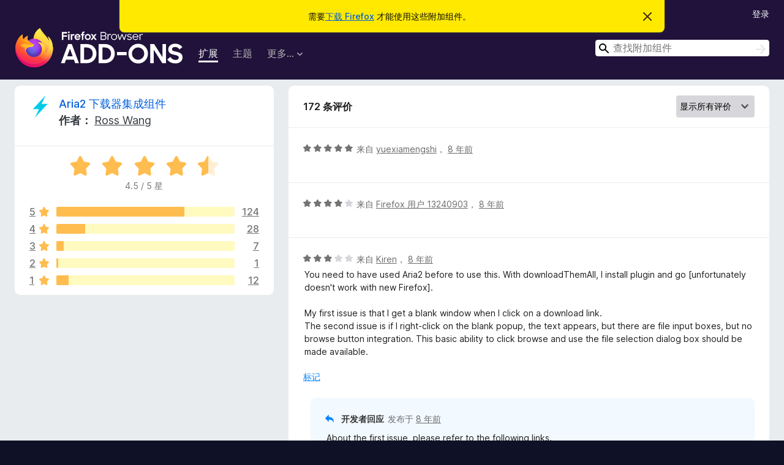

--- FILE ---
content_type: text/html; charset=utf-8
request_url: https://addons.mozilla.org/zh-CN/firefox/addon/aria2-integration/reviews/?page=7
body_size: 11741
content:
<!DOCTYPE html>
<html lang="zh-CN" dir="ltr"><head><title data-react-helmet="true">Aria2 下载器集成组件 的评价 – Firefox 附加组件（zh-CN）</title><meta charSet="utf-8"/><meta name="viewport" content="width=device-width, initial-scale=1"/><link href="/static-frontend/Inter-roman-subset-en_de_fr_ru_es_pt_pl_it.var.2ce5ad921c3602b1e5370b3c86033681.woff2" crossorigin="anonymous" rel="preload" as="font" type="font/woff2"/><link href="/static-frontend/amo-2c9b371cc4de1aad916e.css" integrity="sha512-xpIl0TE0BdHR7KIMx6yfLd2kiIdWqrmXT81oEQ2j3ierwSeZB5WzmlhM7zJEHvI5XqPZYwMlGu/Pk0f13trpzQ==" crossorigin="anonymous" rel="stylesheet" type="text/css"/><meta data-react-helmet="true" name="description" content="Aria2 下载器集成组件 的评价与评分。看看其他的用户觉得 Aria2 下载器集成组件 如何，再安装进您的 Firefox 浏览器。"/><link rel="shortcut icon" href="/favicon.ico?v=3"/><link data-react-helmet="true" title="Firefox 附加组件" rel="search" type="application/opensearchdescription+xml" href="/zh-CN/firefox/opensearch.xml"/><link data-react-helmet="true" rel="canonical" href="https://addons.mozilla.org/zh-CN/firefox/addon/aria2-integration/reviews/"/></head><body><div id="react-view"><div class="Page-amo"><header class="Header"><div class="Notice Notice-warning GetFirefoxBanner Notice-dismissible"><div class="Notice-icon"></div><div class="Notice-column"><div class="Notice-content"><p class="Notice-text"><span class="GetFirefoxBanner-content">需要<a class="Button Button--none GetFirefoxBanner-button" href="https://www.mozilla.org/firefox/download/thanks/?s=direct&amp;utm_campaign=amo-fx-cta&amp;utm_content=banner-download-button&amp;utm_medium=referral&amp;utm_source=addons.mozilla.org">下载 Firefox</a> 才能使用这些附加组件。</span></p></div></div><div class="Notice-dismisser"><button class="Button Button--none Notice-dismisser-button" type="submit"><span class="Icon Icon-inline-content IconXMark Notice-dismisser-icon"><span class="visually-hidden">忽略此通知</span><svg class="IconXMark-svg" version="1.1" xmlns="http://www.w3.org/2000/svg" xmlns:xlink="http://www.w3.org/1999/xlink"><g class="IconXMark-path" transform="translate(-1.000000, -1.000000)" fill="#0C0C0D"><path d="M1.293,2.707 C1.03304342,2.45592553 0.928787403,2.08412211 1.02030284,1.73449268 C1.11181828,1.38486324 1.38486324,1.11181828 1.73449268,1.02030284 C2.08412211,0.928787403 2.45592553,1.03304342 2.707,1.293 L8,6.586 L13.293,1.293 C13.5440745,1.03304342 13.9158779,0.928787403 14.2655073,1.02030284 C14.6151368,1.11181828 14.8881817,1.38486324 14.9796972,1.73449268 C15.0712126,2.08412211 14.9669566,2.45592553 14.707,2.707 L9.414,8 L14.707,13.293 C15.0859722,13.6853789 15.0805524,14.3090848 14.6948186,14.6948186 C14.3090848,15.0805524 13.6853789,15.0859722 13.293,14.707 L8,9.414 L2.707,14.707 C2.31462111,15.0859722 1.69091522,15.0805524 1.30518142,14.6948186 C0.919447626,14.3090848 0.91402779,13.6853789 1.293,13.293 L6.586,8 L1.293,2.707 Z"></path></g></svg></span></button></div></div><div class="Header-wrapper"><div class="Header-content"><a class="Header-title" href="/zh-CN/firefox/"><span class="visually-hidden">Firefox 浏览器附加组件</span></a></div><ul class="SectionLinks Header-SectionLinks"><li><a class="SectionLinks-link SectionLinks-link-extension SectionLinks-link--active" href="/zh-CN/firefox/extensions/">扩展</a></li><li><a class="SectionLinks-link SectionLinks-link-theme" href="/zh-CN/firefox/themes/">主题</a></li><li><div class="DropdownMenu SectionLinks-link SectionLinks-dropdown"><button class="DropdownMenu-button" title="更多…" type="button" aria-haspopup="true"><span class="DropdownMenu-button-text">更多…</span><span class="Icon Icon-inverted-caret"></span></button><ul class="DropdownMenu-items" aria-hidden="true" aria-label="submenu"><li class="DropdownMenuItem DropdownMenuItem-section SectionLinks-subheader">适用于 Firefox</li><li class="DropdownMenuItem DropdownMenuItem-link"><a class="SectionLinks-dropdownlink" href="/zh-CN/firefox/language-tools/">字典和语言包</a></li><li class="DropdownMenuItem DropdownMenuItem-section SectionLinks-subheader">其他浏览器网站</li><li class="DropdownMenuItem DropdownMenuItem-link"><a class="SectionLinks-clientApp-android" data-clientapp="android" href="/zh-CN/android/">适用于 Android 的附加组件</a></li></ul></div></li></ul><div class="Header-user-and-external-links"><a class="Button Button--none Header-authenticate-button Header-button Button--micro" href="#login">登录</a></div><form action="/zh-CN/firefox/search/" class="SearchForm Header-search-form Header-search-form--desktop" method="GET" data-no-csrf="true" role="search"><div class="AutoSearchInput"><label class="AutoSearchInput-label visually-hidden" for="AutoSearchInput-q">搜索</label><div class="AutoSearchInput-search-box"><span class="Icon Icon-magnifying-glass AutoSearchInput-icon-magnifying-glass"></span><div role="combobox" aria-haspopup="listbox" aria-owns="react-autowhatever-1" aria-expanded="false"><input type="search" autoComplete="off" aria-autocomplete="list" aria-controls="react-autowhatever-1" class="AutoSearchInput-query" id="AutoSearchInput-q" maxLength="100" minLength="2" name="q" placeholder="查找附加组件" value=""/><div id="react-autowhatever-1" role="listbox"></div></div><button class="AutoSearchInput-submit-button" type="submit"><span class="visually-hidden">搜索</span><span class="Icon Icon-arrow"></span></button></div></div></form></div></header><div class="Page-content"><div class="Page Page-not-homepage"><div class="AppBanner"></div><div class="AddonReviewList AddonReviewList--extension"><section class="Card AddonSummaryCard Card--no-footer"><header class="Card-header"><div class="Card-header-text"><div class="AddonSummaryCard-header"><div class="AddonSummaryCard-header-icon"><a href="/zh-CN/firefox/addon/aria2-integration/"><img class="AddonSummaryCard-header-icon-image" src="https://addons.mozilla.org/user-media/addon_icons/860/860568-64.png?modified=1545392551" alt="附加组件图标"/></a></div><div class="AddonSummaryCard-header-text"><h1 class="visually-hidden">Aria2 下载器集成组件 的评价</h1><h1 class="AddonTitle"><a href="/zh-CN/firefox/addon/aria2-integration/">Aria2 下载器集成组件</a><span class="AddonTitle-author"> <!-- -->作者：<!-- --> <a href="/zh-CN/firefox/user/13334374/">Ross Wang</a></span></h1></div></div></div></header><div class="Card-contents"><div class="AddonSummaryCard-overallRatingStars"><div class="Rating Rating--large Rating--yellowStars" title="评分 4.5 / 5"><div class="Rating-star Rating-rating-1 Rating-selected-star" title="评分 4.5 / 5"></div><div class="Rating-star Rating-rating-2 Rating-selected-star" title="评分 4.5 / 5"></div><div class="Rating-star Rating-rating-3 Rating-selected-star" title="评分 4.5 / 5"></div><div class="Rating-star Rating-rating-4 Rating-selected-star" title="评分 4.5 / 5"></div><div class="Rating-star Rating-rating-5 Rating-half-star" title="评分 4.5 / 5"></div><span class="visually-hidden">评分 4.5 / 5</span></div><div class="AddonSummaryCard-addonAverage">4.5 / 5 星</div></div><div class="RatingsByStar"><div class="RatingsByStar-graph"><a class="RatingsByStar-row" rel="nofollow" title="阅读所有五星评价（124 条）" href="/zh-CN/firefox/addon/aria2-integration/reviews/?score=5"><div class="RatingsByStar-star">5<span class="Icon Icon-star-yellow"></span></div></a><a class="RatingsByStar-row" rel="nofollow" title="阅读所有五星评价（124 条）" href="/zh-CN/firefox/addon/aria2-integration/reviews/?score=5"><div class="RatingsByStar-barContainer"><div class="RatingsByStar-bar RatingsByStar-barFrame"><div class="RatingsByStar-bar RatingsByStar-barValue RatingsByStar-barValue--72pct RatingsByStar-partialBar"></div></div></div></a><a class="RatingsByStar-row" rel="nofollow" title="阅读所有五星评价（124 条）" href="/zh-CN/firefox/addon/aria2-integration/reviews/?score=5"><div class="RatingsByStar-count">124</div></a><a class="RatingsByStar-row" rel="nofollow" title="阅读所有四星评价（28 条）" href="/zh-CN/firefox/addon/aria2-integration/reviews/?score=4"><div class="RatingsByStar-star">4<span class="Icon Icon-star-yellow"></span></div></a><a class="RatingsByStar-row" rel="nofollow" title="阅读所有四星评价（28 条）" href="/zh-CN/firefox/addon/aria2-integration/reviews/?score=4"><div class="RatingsByStar-barContainer"><div class="RatingsByStar-bar RatingsByStar-barFrame"><div class="RatingsByStar-bar RatingsByStar-barValue RatingsByStar-barValue--16pct RatingsByStar-partialBar"></div></div></div></a><a class="RatingsByStar-row" rel="nofollow" title="阅读所有四星评价（28 条）" href="/zh-CN/firefox/addon/aria2-integration/reviews/?score=4"><div class="RatingsByStar-count">28</div></a><a class="RatingsByStar-row" rel="nofollow" title="阅读所有三星评价（7 条）" href="/zh-CN/firefox/addon/aria2-integration/reviews/?score=3"><div class="RatingsByStar-star">3<span class="Icon Icon-star-yellow"></span></div></a><a class="RatingsByStar-row" rel="nofollow" title="阅读所有三星评价（7 条）" href="/zh-CN/firefox/addon/aria2-integration/reviews/?score=3"><div class="RatingsByStar-barContainer"><div class="RatingsByStar-bar RatingsByStar-barFrame"><div class="RatingsByStar-bar RatingsByStar-barValue RatingsByStar-barValue--4pct RatingsByStar-partialBar"></div></div></div></a><a class="RatingsByStar-row" rel="nofollow" title="阅读所有三星评价（7 条）" href="/zh-CN/firefox/addon/aria2-integration/reviews/?score=3"><div class="RatingsByStar-count">7</div></a><a class="RatingsByStar-row" rel="nofollow" title="阅读所有二星评价（1 条）" href="/zh-CN/firefox/addon/aria2-integration/reviews/?score=2"><div class="RatingsByStar-star">2<span class="Icon Icon-star-yellow"></span></div></a><a class="RatingsByStar-row" rel="nofollow" title="阅读所有二星评价（1 条）" href="/zh-CN/firefox/addon/aria2-integration/reviews/?score=2"><div class="RatingsByStar-barContainer"><div class="RatingsByStar-bar RatingsByStar-barFrame"><div class="RatingsByStar-bar RatingsByStar-barValue RatingsByStar-barValue--1pct RatingsByStar-partialBar"></div></div></div></a><a class="RatingsByStar-row" rel="nofollow" title="阅读所有二星评价（1 条）" href="/zh-CN/firefox/addon/aria2-integration/reviews/?score=2"><div class="RatingsByStar-count">1</div></a><a class="RatingsByStar-row" rel="nofollow" title="阅读所有一星评价（12 条）" href="/zh-CN/firefox/addon/aria2-integration/reviews/?score=1"><div class="RatingsByStar-star">1<span class="Icon Icon-star-yellow"></span></div></a><a class="RatingsByStar-row" rel="nofollow" title="阅读所有一星评价（12 条）" href="/zh-CN/firefox/addon/aria2-integration/reviews/?score=1"><div class="RatingsByStar-barContainer"><div class="RatingsByStar-bar RatingsByStar-barFrame"><div class="RatingsByStar-bar RatingsByStar-barValue RatingsByStar-barValue--7pct RatingsByStar-partialBar"></div></div></div></a><a class="RatingsByStar-row" rel="nofollow" title="阅读所有一星评价（12 条）" href="/zh-CN/firefox/addon/aria2-integration/reviews/?score=1"><div class="RatingsByStar-count">12</div></a></div></div></div></section><div class="AddonReviewList-reviews"><section class="Card CardList AddonReviewList-reviews-listing"><header class="Card-header"><div class="Card-header-text"><div class="AddonReviewList-cardListHeader"><div class="AddonReviewList-reviewCount">172 条评价</div><div class="AddonReviewList-filterByScore"><select class="Select AddonReviewList-filterByScoreSelector"><option value="SHOW_ALL_REVIEWS" selected="">显示所有评价</option><option value="5">仅显示五星评价</option><option value="4">仅显示四星评价</option><option value="3">仅显示三星评价</option><option value="2">仅显示二星评价</option><option value="1">仅显示一星评价</option></select></div></div></div></header><div class="Card-contents"><ul><li><div class="AddonReviewCard AddonReviewCard-ratingOnly AddonReviewCard-viewOnly"><div class="AddonReviewCard-container"><div class="UserReview"><div class="UserReview-byLine"><div class="Rating Rating--small" title="评分 5 / 5"><div class="Rating-star Rating-rating-1 Rating-selected-star" title="评分 5 / 5"></div><div class="Rating-star Rating-rating-2 Rating-selected-star" title="评分 5 / 5"></div><div class="Rating-star Rating-rating-3 Rating-selected-star" title="评分 5 / 5"></div><div class="Rating-star Rating-rating-4 Rating-selected-star" title="评分 5 / 5"></div><div class="Rating-star Rating-rating-5 Rating-selected-star" title="评分 5 / 5"></div><span class="visually-hidden">评分 5 / 5</span></div><span class="AddonReviewCard-authorByLine">来自 <a href="/zh-CN/firefox/user/11525428/">yuexiamengshi</a>， <a title="2017年11月26日 06:26" href="/zh-CN/firefox/addon/aria2-integration/reviews/985973/">8 年前</a></span></div><section class="Card ShowMoreCard UserReview-body UserReview-emptyBody ShowMoreCard--expanded Card--no-style Card--no-header Card--no-footer"><div class="Card-contents"><div class="ShowMoreCard-contents"><div></div></div></div></section><div class="AddonReviewCard-allControls"></div></div></div></div></li><li><div class="AddonReviewCard AddonReviewCard-ratingOnly AddonReviewCard-viewOnly"><div class="AddonReviewCard-container"><div class="UserReview"><div class="UserReview-byLine"><div class="Rating Rating--small" title="评分 4 / 5"><div class="Rating-star Rating-rating-1 Rating-selected-star" title="评分 4 / 5"></div><div class="Rating-star Rating-rating-2 Rating-selected-star" title="评分 4 / 5"></div><div class="Rating-star Rating-rating-3 Rating-selected-star" title="评分 4 / 5"></div><div class="Rating-star Rating-rating-4 Rating-selected-star" title="评分 4 / 5"></div><div class="Rating-star Rating-rating-5" title="评分 4 / 5"></div><span class="visually-hidden">评分 4 / 5</span></div><span class="AddonReviewCard-authorByLine">来自 <a href="/zh-CN/firefox/user/13240903/">Firefox 用户 13240903</a>， <a title="2017年11月24日 06:04" href="/zh-CN/firefox/addon/aria2-integration/reviews/982807/">8 年前</a></span></div><section class="Card ShowMoreCard UserReview-body UserReview-emptyBody ShowMoreCard--expanded Card--no-style Card--no-header Card--no-footer"><div class="Card-contents"><div class="ShowMoreCard-contents"><div></div></div></div></section><div class="AddonReviewCard-allControls"></div></div></div></div></li><li><div class="AddonReviewCard AddonReviewCard-viewOnly"><div class="AddonReviewCard-container"><div class="UserReview"><div class="UserReview-byLine"><div class="Rating Rating--small" title="评分 3 / 5"><div class="Rating-star Rating-rating-1 Rating-selected-star" title="评分 3 / 5"></div><div class="Rating-star Rating-rating-2 Rating-selected-star" title="评分 3 / 5"></div><div class="Rating-star Rating-rating-3 Rating-selected-star" title="评分 3 / 5"></div><div class="Rating-star Rating-rating-4" title="评分 3 / 5"></div><div class="Rating-star Rating-rating-5" title="评分 3 / 5"></div><span class="visually-hidden">评分 3 / 5</span></div><span class="AddonReviewCard-authorByLine">来自 <a href="/zh-CN/firefox/user/12788210/">Kiren</a>， <a title="2017年11月20日 11:19" href="/zh-CN/firefox/addon/aria2-integration/reviews/975051/">8 年前</a></span></div><section class="Card ShowMoreCard UserReview-body ShowMoreCard--expanded Card--no-style Card--no-header Card--no-footer"><div class="Card-contents"><div class="ShowMoreCard-contents"><div>You need to have used Aria2 before to use this. With downloadThemAll, I install plugin and go [unfortunately doesn't work with new Firefox].<br><br>My first issue is that I get a blank window when I click on a download link.<br>The second issue is if I right-click on the blank popup, the text appears, but there are file input boxes, but no browse button integration. This basic ability to click browse and use the file selection dialog box should be made available.</div></div></div></section><div class="AddonReviewCard-allControls"><div><button aria-describedby="flag-review-TooltipMenu" class="TooltipMenu-opener AddonReviewCard-control FlagReviewMenu-menu" title="报告此评价需被处理" type="button">标记</button></div></div></div></div><div class="AddonReviewCard-reply"><div class="AddonReviewCard AddonReviewCard-isReply AddonReviewCard-viewOnly"><div class="AddonReviewCard-container"><div class="UserReview"><div class="UserReview-byLine"><h4 class="UserReview-reply-header"><span class="Icon Icon-reply-arrow"></span>开发者回应</h4><span class="">发布于 <a title="2017年11月20日 11:33" href="/zh-CN/firefox/addon/aria2-integration/reviews/975079/">8 年前</a></span></div><section class="Card ShowMoreCard UserReview-body ShowMoreCard--expanded Card--no-style Card--no-header Card--no-footer"><div class="Card-contents"><div class="ShowMoreCard-contents"><div>About the first issue, please refer to the following links.<br>https://github.com/RossWang/Aria2-Integration/issues/6#issuecomment-345519899<br><br>Browse button integration will be implemented in the future.</div></div></div></section><div class="AddonReviewCard-allControls"><div><button aria-describedby="flag-review-TooltipMenu" class="TooltipMenu-opener AddonReviewCard-control FlagReviewMenu-menu" title="报告此开发者回应需被处理" type="button">标记</button></div></div></div></div></div></div></div></li><li><div class="AddonReviewCard AddonReviewCard-viewOnly"><div class="AddonReviewCard-container"><div class="UserReview"><div class="UserReview-byLine"><div class="Rating Rating--small" title="评分 4 / 5"><div class="Rating-star Rating-rating-1 Rating-selected-star" title="评分 4 / 5"></div><div class="Rating-star Rating-rating-2 Rating-selected-star" title="评分 4 / 5"></div><div class="Rating-star Rating-rating-3 Rating-selected-star" title="评分 4 / 5"></div><div class="Rating-star Rating-rating-4 Rating-selected-star" title="评分 4 / 5"></div><div class="Rating-star Rating-rating-5" title="评分 4 / 5"></div><span class="visually-hidden">评分 4 / 5</span></div><span class="AddonReviewCard-authorByLine">来自 <a href="/zh-CN/firefox/user/12397269/">Firefox 用户 12397269</a>， <a title="2017年11月19日 21:14" href="/zh-CN/firefox/addon/aria2-integration/reviews/973798/">8 年前</a></span></div><section class="Card ShowMoreCard UserReview-body ShowMoreCard--expanded Card--no-style Card--no-header Card--no-footer"><div class="Card-contents"><div class="ShowMoreCard-contents"><div>muy bueno! aunque podría tener mas opciones en el botón de la barra de herramientas.</div></div></div></section><div class="AddonReviewCard-allControls"><div><button aria-describedby="flag-review-TooltipMenu" class="TooltipMenu-opener AddonReviewCard-control FlagReviewMenu-menu" title="报告此评价需被处理" type="button">标记</button></div></div></div></div></div></li><li><div class="AddonReviewCard AddonReviewCard-ratingOnly AddonReviewCard-viewOnly"><div class="AddonReviewCard-container"><div class="UserReview"><div class="UserReview-byLine"><div class="Rating Rating--small" title="评分 5 / 5"><div class="Rating-star Rating-rating-1 Rating-selected-star" title="评分 5 / 5"></div><div class="Rating-star Rating-rating-2 Rating-selected-star" title="评分 5 / 5"></div><div class="Rating-star Rating-rating-3 Rating-selected-star" title="评分 5 / 5"></div><div class="Rating-star Rating-rating-4 Rating-selected-star" title="评分 5 / 5"></div><div class="Rating-star Rating-rating-5 Rating-selected-star" title="评分 5 / 5"></div><span class="visually-hidden">评分 5 / 5</span></div><span class="AddonReviewCard-authorByLine">来自 <a href="/zh-CN/firefox/user/6257798/">tywer2</a>， <a title="2017年11月19日 04:28" href="/zh-CN/firefox/addon/aria2-integration/reviews/971854/">8 年前</a></span></div><section class="Card ShowMoreCard UserReview-body UserReview-emptyBody ShowMoreCard--expanded Card--no-style Card--no-header Card--no-footer"><div class="Card-contents"><div class="ShowMoreCard-contents"><div></div></div></div></section><div class="AddonReviewCard-allControls"></div></div></div></div></li><li><div class="AddonReviewCard AddonReviewCard-viewOnly"><div class="AddonReviewCard-container"><div class="UserReview"><div class="UserReview-byLine"><div class="Rating Rating--small" title="评分 5 / 5"><div class="Rating-star Rating-rating-1 Rating-selected-star" title="评分 5 / 5"></div><div class="Rating-star Rating-rating-2 Rating-selected-star" title="评分 5 / 5"></div><div class="Rating-star Rating-rating-3 Rating-selected-star" title="评分 5 / 5"></div><div class="Rating-star Rating-rating-4 Rating-selected-star" title="评分 5 / 5"></div><div class="Rating-star Rating-rating-5 Rating-selected-star" title="评分 5 / 5"></div><span class="visually-hidden">评分 5 / 5</span></div><span class="AddonReviewCard-authorByLine">来自 <a href="/zh-CN/firefox/user/13485922/">Firefox 用户 13485922</a>， <a title="2017年11月19日 04:11" href="/zh-CN/firefox/addon/aria2-integration/reviews/971827/">8 年前</a></span></div><section class="Card ShowMoreCard UserReview-body ShowMoreCard--expanded Card--no-style Card--no-header Card--no-footer"><div class="Card-contents"><div class="ShowMoreCard-contents"><div>請教如何禁用Dowload Panel？ 想要回之前的版本：在磁鏈接或種子鏈接上右鍵Menu -&gt; Download with Aria2，不會彈出Download Panel，直接發送至Aria2立即下載。最新版本每次都要在Download Panel上點擊，效率變差了&gt; _ &lt;</div></div></div></section><div class="AddonReviewCard-allControls"><div><button aria-describedby="flag-review-TooltipMenu" class="TooltipMenu-opener AddonReviewCard-control FlagReviewMenu-menu" title="报告此评价需被处理" type="button">标记</button></div></div></div></div></div></li><li><div class="AddonReviewCard AddonReviewCard-viewOnly"><div class="AddonReviewCard-container"><div class="UserReview"><div class="UserReview-byLine"><div class="Rating Rating--small" title="评分 3 / 5"><div class="Rating-star Rating-rating-1 Rating-selected-star" title="评分 3 / 5"></div><div class="Rating-star Rating-rating-2 Rating-selected-star" title="评分 3 / 5"></div><div class="Rating-star Rating-rating-3 Rating-selected-star" title="评分 3 / 5"></div><div class="Rating-star Rating-rating-4" title="评分 3 / 5"></div><div class="Rating-star Rating-rating-5" title="评分 3 / 5"></div><span class="visually-hidden">评分 3 / 5</span></div><span class="AddonReviewCard-authorByLine">来自 <a href="/zh-CN/firefox/user/13477783/">Firefox 用户 13477783</a>， <a title="2017年11月18日 04:06" href="/zh-CN/firefox/addon/aria2-integration/reviews/968790/">8 年前</a></span></div><section class="Card ShowMoreCard UserReview-body ShowMoreCard--expanded Card--no-style Card--no-header Card--no-footer"><div class="Card-contents"><div class="ShowMoreCard-contents"><div>非常不错的下载工具，谢谢您的分享。在使用的过程中，遇到2个问题，请您帮忙解决：1、百度网盘下载有乱码（类似这样的ã2017-11-16ãPotPlayer64 1.7.5545 Public.7z）；2、Firefox及系统重启后，之前设置的保存路径会重回默认路径。期待您的回复，谢谢！</div></div></div></section><div class="AddonReviewCard-allControls"><div><button aria-describedby="flag-review-TooltipMenu" class="TooltipMenu-opener AddonReviewCard-control FlagReviewMenu-menu" title="报告此评价需被处理" type="button">标记</button></div></div></div></div><div class="AddonReviewCard-reply"><div class="AddonReviewCard AddonReviewCard-isReply AddonReviewCard-viewOnly"><div class="AddonReviewCard-container"><div class="UserReview"><div class="UserReview-byLine"><h4 class="UserReview-reply-header"><span class="Icon Icon-reply-arrow"></span>开发者回应</h4><span class="">发布于 <a title="2017年11月18日 04:40" href="/zh-CN/firefox/addon/aria2-integration/reviews/968845/">8 年前</a></span></div><section class="Card ShowMoreCard UserReview-body ShowMoreCard--expanded Card--no-style Card--no-header Card--no-footer"><div class="Card-contents"><div class="ShowMoreCard-contents"><div>1.我沒有發現問題，你可以提供連結嗎？<br>2.是擴展設置的地方嗎？我沒有辦法重現問題<br><br>另外，你可以在這裡提交問題<br>https://github.com/RossWang/Aria2-Integration/issues</div></div></div></section><div class="AddonReviewCard-allControls"><div><button aria-describedby="flag-review-TooltipMenu" class="TooltipMenu-opener AddonReviewCard-control FlagReviewMenu-menu" title="报告此开发者回应需被处理" type="button">标记</button></div></div></div></div></div></div></div></li><li><div class="AddonReviewCard AddonReviewCard-ratingOnly AddonReviewCard-viewOnly"><div class="AddonReviewCard-container"><div class="UserReview"><div class="UserReview-byLine"><div class="Rating Rating--small" title="评分 5 / 5"><div class="Rating-star Rating-rating-1 Rating-selected-star" title="评分 5 / 5"></div><div class="Rating-star Rating-rating-2 Rating-selected-star" title="评分 5 / 5"></div><div class="Rating-star Rating-rating-3 Rating-selected-star" title="评分 5 / 5"></div><div class="Rating-star Rating-rating-4 Rating-selected-star" title="评分 5 / 5"></div><div class="Rating-star Rating-rating-5 Rating-selected-star" title="评分 5 / 5"></div><span class="visually-hidden">评分 5 / 5</span></div><span class="AddonReviewCard-authorByLine">来自 <a href="/zh-CN/firefox/user/5628131/">gliang</a>， <a title="2017年11月17日 04:57" href="/zh-CN/firefox/addon/aria2-integration/reviews/965342/">8 年前</a></span></div><section class="Card ShowMoreCard UserReview-body UserReview-emptyBody ShowMoreCard--expanded Card--no-style Card--no-header Card--no-footer"><div class="Card-contents"><div class="ShowMoreCard-contents"><div></div></div></div></section><div class="AddonReviewCard-allControls"></div></div></div></div></li><li><div class="AddonReviewCard AddonReviewCard-ratingOnly AddonReviewCard-viewOnly"><div class="AddonReviewCard-container"><div class="UserReview"><div class="UserReview-byLine"><div class="Rating Rating--small" title="评分 5 / 5"><div class="Rating-star Rating-rating-1 Rating-selected-star" title="评分 5 / 5"></div><div class="Rating-star Rating-rating-2 Rating-selected-star" title="评分 5 / 5"></div><div class="Rating-star Rating-rating-3 Rating-selected-star" title="评分 5 / 5"></div><div class="Rating-star Rating-rating-4 Rating-selected-star" title="评分 5 / 5"></div><div class="Rating-star Rating-rating-5 Rating-selected-star" title="评分 5 / 5"></div><span class="visually-hidden">评分 5 / 5</span></div><span class="AddonReviewCard-authorByLine">来自 <a href="/zh-CN/firefox/user/12201497/">Firefox 用户 12201497</a>， <a title="2017年11月16日 12:56" href="/zh-CN/firefox/addon/aria2-integration/reviews/962953/">8 年前</a></span></div><section class="Card ShowMoreCard UserReview-body UserReview-emptyBody ShowMoreCard--expanded Card--no-style Card--no-header Card--no-footer"><div class="Card-contents"><div class="ShowMoreCard-contents"><div></div></div></div></section><div class="AddonReviewCard-allControls"></div></div></div></div></li><li><div class="AddonReviewCard AddonReviewCard-viewOnly"><div class="AddonReviewCard-container"><div class="UserReview"><div class="UserReview-byLine"><div class="Rating Rating--small" title="评分 4 / 5"><div class="Rating-star Rating-rating-1 Rating-selected-star" title="评分 4 / 5"></div><div class="Rating-star Rating-rating-2 Rating-selected-star" title="评分 4 / 5"></div><div class="Rating-star Rating-rating-3 Rating-selected-star" title="评分 4 / 5"></div><div class="Rating-star Rating-rating-4 Rating-selected-star" title="评分 4 / 5"></div><div class="Rating-star Rating-rating-5" title="评分 4 / 5"></div><span class="visually-hidden">评分 4 / 5</span></div><span class="AddonReviewCard-authorByLine">来自 <a href="/zh-CN/firefox/user/13458207/">NanerLee</a>， <a title="2017年11月16日 03:30" href="/zh-CN/firefox/addon/aria2-integration/reviews/961634/">8 年前</a></span></div><section class="Card ShowMoreCard UserReview-body ShowMoreCard--expanded Card--no-style Card--no-header Card--no-footer"><div class="Card-contents"><div class="ShowMoreCard-contents"><div>一直在找一款这样的插件, 而且用的还是ariang的web前端页面, 非常喜欢, <br>但是也有一些问题, 就是点击下载弹出的下载页面是空白, 需要用鼠标把弹出的框框拉一下才会出现内容,<br>而且选项里面的自动启动aria2是会后台启动aria2c程序吗? 好像没有效果.<br><br>ubuntu16.04 firefox57<br><br>另外希望也做一个chrome版本的</div></div></div></section><div class="AddonReviewCard-allControls"><div><button aria-describedby="flag-review-TooltipMenu" class="TooltipMenu-opener AddonReviewCard-control FlagReviewMenu-menu" title="报告此评价需被处理" type="button">标记</button></div></div></div></div><div class="AddonReviewCard-reply"><div class="AddonReviewCard AddonReviewCard-isReply AddonReviewCard-viewOnly"><div class="AddonReviewCard-container"><div class="UserReview"><div class="UserReview-byLine"><h4 class="UserReview-reply-header"><span class="Icon Icon-reply-arrow"></span>开发者回应</h4><span class="">发布于 <a title="2017年11月17日 07:27" href="/zh-CN/firefox/addon/aria2-integration/reviews/965626/">8 年前</a></span></div><section class="Card ShowMoreCard UserReview-body ShowMoreCard--expanded Card--no-style Card--no-header Card--no-footer"><div class="Card-contents"><div class="ShowMoreCard-contents"><div>你指点击下载弹出的頁面不是第一張圖那個下載視窗吧，應該是用來啟動Aria2 的吧。<br>如果是的話，你可以把https://github.com/RossWang/Aria2-Integration/blob/master/App/common.js#L44改大一點試試看，看看有沒有問題，因為我沒辦法測試<br><br>另外，你可以在這裡提交問題<br>https://github.com/RossWang/Aria2-Integration/issues</div></div></div></section><div class="AddonReviewCard-allControls"><div><button aria-describedby="flag-review-TooltipMenu" class="TooltipMenu-opener AddonReviewCard-control FlagReviewMenu-menu" title="报告此开发者回应需被处理" type="button">标记</button></div></div></div></div></div></div></div></li><li><div class="AddonReviewCard AddonReviewCard-ratingOnly AddonReviewCard-viewOnly"><div class="AddonReviewCard-container"><div class="UserReview"><div class="UserReview-byLine"><div class="Rating Rating--small" title="评分 5 / 5"><div class="Rating-star Rating-rating-1 Rating-selected-star" title="评分 5 / 5"></div><div class="Rating-star Rating-rating-2 Rating-selected-star" title="评分 5 / 5"></div><div class="Rating-star Rating-rating-3 Rating-selected-star" title="评分 5 / 5"></div><div class="Rating-star Rating-rating-4 Rating-selected-star" title="评分 5 / 5"></div><div class="Rating-star Rating-rating-5 Rating-selected-star" title="评分 5 / 5"></div><span class="visually-hidden">评分 5 / 5</span></div><span class="AddonReviewCard-authorByLine">来自 <a href="/zh-CN/firefox/user/13449389/">Firefox 用户 13449389</a>， <a title="2017年11月16日 01:26" href="/zh-CN/firefox/addon/aria2-integration/reviews/961388/">8 年前</a></span></div><section class="Card ShowMoreCard UserReview-body UserReview-emptyBody ShowMoreCard--expanded Card--no-style Card--no-header Card--no-footer"><div class="Card-contents"><div class="ShowMoreCard-contents"><div></div></div></div></section><div class="AddonReviewCard-allControls"></div></div></div></div></li><li><div class="AddonReviewCard AddonReviewCard-viewOnly"><div class="AddonReviewCard-container"><div class="UserReview"><div class="UserReview-byLine"><div class="Rating Rating--small" title="评分 5 / 5"><div class="Rating-star Rating-rating-1 Rating-selected-star" title="评分 5 / 5"></div><div class="Rating-star Rating-rating-2 Rating-selected-star" title="评分 5 / 5"></div><div class="Rating-star Rating-rating-3 Rating-selected-star" title="评分 5 / 5"></div><div class="Rating-star Rating-rating-4 Rating-selected-star" title="评分 5 / 5"></div><div class="Rating-star Rating-rating-5 Rating-selected-star" title="评分 5 / 5"></div><span class="visually-hidden">评分 5 / 5</span></div><span class="AddonReviewCard-authorByLine">来自 <a href="/zh-CN/firefox/user/12618033/">Firefox 用户 12618033</a>， <a title="2017年11月15日 18:47" href="/zh-CN/firefox/addon/aria2-integration/reviews/960256/">8 年前</a></span></div><section class="Card ShowMoreCard UserReview-body ShowMoreCard--expanded Card--no-style Card--no-header Card--no-footer"><div class="Card-contents"><div class="ShowMoreCard-contents"><div>Simple and amazing interface. Makes me excited that I get to continue using aria2.</div></div></div></section><div class="AddonReviewCard-allControls"><div><button aria-describedby="flag-review-TooltipMenu" class="TooltipMenu-opener AddonReviewCard-control FlagReviewMenu-menu" title="报告此评价需被处理" type="button">标记</button></div></div></div></div></div></li><li><div class="AddonReviewCard AddonReviewCard-ratingOnly AddonReviewCard-viewOnly"><div class="AddonReviewCard-container"><div class="UserReview"><div class="UserReview-byLine"><div class="Rating Rating--small" title="评分 5 / 5"><div class="Rating-star Rating-rating-1 Rating-selected-star" title="评分 5 / 5"></div><div class="Rating-star Rating-rating-2 Rating-selected-star" title="评分 5 / 5"></div><div class="Rating-star Rating-rating-3 Rating-selected-star" title="评分 5 / 5"></div><div class="Rating-star Rating-rating-4 Rating-selected-star" title="评分 5 / 5"></div><div class="Rating-star Rating-rating-5 Rating-selected-star" title="评分 5 / 5"></div><span class="visually-hidden">评分 5 / 5</span></div><span class="AddonReviewCard-authorByLine">来自 <a href="/zh-CN/firefox/user/13211063/">Firefox 用户 13211063</a>， <a title="2017年11月14日 07:48" href="/zh-CN/firefox/addon/aria2-integration/reviews/955012/">8 年前</a></span></div><section class="Card ShowMoreCard UserReview-body UserReview-emptyBody ShowMoreCard--expanded Card--no-style Card--no-header Card--no-footer"><div class="Card-contents"><div class="ShowMoreCard-contents"><div></div></div></div></section><div class="AddonReviewCard-allControls"></div></div></div></div></li><li><div class="AddonReviewCard AddonReviewCard-viewOnly"><div class="AddonReviewCard-container"><div class="UserReview"><div class="UserReview-byLine"><div class="Rating Rating--small" title="评分 4 / 5"><div class="Rating-star Rating-rating-1 Rating-selected-star" title="评分 4 / 5"></div><div class="Rating-star Rating-rating-2 Rating-selected-star" title="评分 4 / 5"></div><div class="Rating-star Rating-rating-3 Rating-selected-star" title="评分 4 / 5"></div><div class="Rating-star Rating-rating-4 Rating-selected-star" title="评分 4 / 5"></div><div class="Rating-star Rating-rating-5" title="评分 4 / 5"></div><span class="visually-hidden">评分 4 / 5</span></div><span class="AddonReviewCard-authorByLine">来自 <a href="/zh-CN/firefox/user/13366465/">Firefox 用户 13366465</a>， <a title="2017年11月5日 08:59" href="/zh-CN/firefox/addon/aria2-integration/reviews/946075/">8 年前</a></span></div><section class="Card ShowMoreCard UserReview-body ShowMoreCard--expanded Card--no-style Card--no-header Card--no-footer"><div class="Card-contents"><div class="ShowMoreCard-contents"><div>启动有点慢相比比内置的来说</div></div></div></section><div class="AddonReviewCard-allControls"><div><button aria-describedby="flag-review-TooltipMenu" class="TooltipMenu-opener AddonReviewCard-control FlagReviewMenu-menu" title="报告此评价需被处理" type="button">标记</button></div></div></div></div></div></li><li><div class="AddonReviewCard AddonReviewCard-viewOnly"><div class="AddonReviewCard-container"><div class="UserReview"><div class="UserReview-byLine"><div class="Rating Rating--small" title="评分 5 / 5"><div class="Rating-star Rating-rating-1 Rating-selected-star" title="评分 5 / 5"></div><div class="Rating-star Rating-rating-2 Rating-selected-star" title="评分 5 / 5"></div><div class="Rating-star Rating-rating-3 Rating-selected-star" title="评分 5 / 5"></div><div class="Rating-star Rating-rating-4 Rating-selected-star" title="评分 5 / 5"></div><div class="Rating-star Rating-rating-5 Rating-selected-star" title="评分 5 / 5"></div><span class="visually-hidden">评分 5 / 5</span></div><span class="AddonReviewCard-authorByLine">来自 <a href="/zh-CN/firefox/user/13401438/">Firefox 用户 13401438</a>， <a title="2017年11月3日 04:00" href="/zh-CN/firefox/addon/aria2-integration/reviews/943974/">8 年前</a></span></div><section class="Card ShowMoreCard UserReview-body ShowMoreCard--expanded Card--no-style Card--no-header Card--no-footer"><div class="Card-contents"><div class="ShowMoreCard-contents"><div>非常感谢开发者的集成工具，节省了大量配置时间，提供的功能也较为全面，值得推荐</div></div></div></section><div class="AddonReviewCard-allControls"><div><button aria-describedby="flag-review-TooltipMenu" class="TooltipMenu-opener AddonReviewCard-control FlagReviewMenu-menu" title="报告此评价需被处理" type="button">标记</button></div></div></div></div></div></li><li><div class="AddonReviewCard AddonReviewCard-ratingOnly AddonReviewCard-viewOnly"><div class="AddonReviewCard-container"><div class="UserReview"><div class="UserReview-byLine"><div class="Rating Rating--small" title="评分 5 / 5"><div class="Rating-star Rating-rating-1 Rating-selected-star" title="评分 5 / 5"></div><div class="Rating-star Rating-rating-2 Rating-selected-star" title="评分 5 / 5"></div><div class="Rating-star Rating-rating-3 Rating-selected-star" title="评分 5 / 5"></div><div class="Rating-star Rating-rating-4 Rating-selected-star" title="评分 5 / 5"></div><div class="Rating-star Rating-rating-5 Rating-selected-star" title="评分 5 / 5"></div><span class="visually-hidden">评分 5 / 5</span></div><span class="AddonReviewCard-authorByLine">来自 <a href="/zh-CN/firefox/user/13094446/">xiong</a>， <a title="2017年11月2日 18:08" href="/zh-CN/firefox/addon/aria2-integration/reviews/943631/">8 年前</a></span></div><section class="Card ShowMoreCard UserReview-body UserReview-emptyBody ShowMoreCard--expanded Card--no-style Card--no-header Card--no-footer"><div class="Card-contents"><div class="ShowMoreCard-contents"><div></div></div></div></section><div class="AddonReviewCard-allControls"></div></div></div></div></li><li><div class="AddonReviewCard AddonReviewCard-viewOnly"><div class="AddonReviewCard-container"><div class="UserReview"><div class="UserReview-byLine"><div class="Rating Rating--small" title="评分 5 / 5"><div class="Rating-star Rating-rating-1 Rating-selected-star" title="评分 5 / 5"></div><div class="Rating-star Rating-rating-2 Rating-selected-star" title="评分 5 / 5"></div><div class="Rating-star Rating-rating-3 Rating-selected-star" title="评分 5 / 5"></div><div class="Rating-star Rating-rating-4 Rating-selected-star" title="评分 5 / 5"></div><div class="Rating-star Rating-rating-5 Rating-selected-star" title="评分 5 / 5"></div><span class="visually-hidden">评分 5 / 5</span></div><span class="AddonReviewCard-authorByLine">来自 <a href="/zh-CN/firefox/user/13061144/">returntrip</a>， <a title="2017年11月2日 12:22" href="/zh-CN/firefox/addon/aria2-integration/reviews/943266/">8 年前</a></span></div><section class="Card ShowMoreCard UserReview-body ShowMoreCard--expanded Card--no-style Card--no-header Card--no-footer"><div class="Card-contents"><div class="ShowMoreCard-contents"><div>Works really well. I have a bug on the download panel. I need to right click on the window to show its content. IF I do not right click on it. The window stays empty. Weird...</div></div></div></section><div class="AddonReviewCard-allControls"><div><button aria-describedby="flag-review-TooltipMenu" class="TooltipMenu-opener AddonReviewCard-control FlagReviewMenu-menu" title="报告此评价需被处理" type="button">标记</button></div></div></div></div></div></li><li><div class="AddonReviewCard AddonReviewCard-viewOnly"><div class="AddonReviewCard-container"><div class="UserReview"><div class="UserReview-byLine"><div class="Rating Rating--small" title="评分 5 / 5"><div class="Rating-star Rating-rating-1 Rating-selected-star" title="评分 5 / 5"></div><div class="Rating-star Rating-rating-2 Rating-selected-star" title="评分 5 / 5"></div><div class="Rating-star Rating-rating-3 Rating-selected-star" title="评分 5 / 5"></div><div class="Rating-star Rating-rating-4 Rating-selected-star" title="评分 5 / 5"></div><div class="Rating-star Rating-rating-5 Rating-selected-star" title="评分 5 / 5"></div><span class="visually-hidden">评分 5 / 5</span></div><span class="AddonReviewCard-authorByLine">来自 <a href="/zh-CN/firefox/user/12473128/">Firefox 用户 12473128</a>， <a title="2017年10月25日 13:36" href="/zh-CN/firefox/addon/aria2-integration/reviews/939640/">8 年前</a></span></div><section class="Card ShowMoreCard UserReview-body ShowMoreCard--expanded Card--no-style Card--no-header Card--no-footer"><div class="Card-contents"><div class="ShowMoreCard-contents"><div>配合破解线程的aria2c轻松全速</div></div></div></section><div class="AddonReviewCard-allControls"><div><button aria-describedby="flag-review-TooltipMenu" class="TooltipMenu-opener AddonReviewCard-control FlagReviewMenu-menu" title="报告此评价需被处理" type="button">标记</button></div></div></div></div></div></li><li><div class="AddonReviewCard AddonReviewCard-viewOnly"><div class="AddonReviewCard-container"><div class="UserReview"><div class="UserReview-byLine"><div class="Rating Rating--small" title="评分 5 / 5"><div class="Rating-star Rating-rating-1 Rating-selected-star" title="评分 5 / 5"></div><div class="Rating-star Rating-rating-2 Rating-selected-star" title="评分 5 / 5"></div><div class="Rating-star Rating-rating-3 Rating-selected-star" title="评分 5 / 5"></div><div class="Rating-star Rating-rating-4 Rating-selected-star" title="评分 5 / 5"></div><div class="Rating-star Rating-rating-5 Rating-selected-star" title="评分 5 / 5"></div><span class="visually-hidden">评分 5 / 5</span></div><span class="AddonReviewCard-authorByLine">来自 <a href="/zh-CN/firefox/user/6169116/">pine1212</a>， <a title="2017年10月23日 09:55" href="/zh-CN/firefox/addon/aria2-integration/reviews/938540/">8 年前</a></span></div><section class="Card ShowMoreCard UserReview-body ShowMoreCard--expanded Card--no-style Card--no-header Card--no-footer"><div class="Card-contents"><div class="ShowMoreCard-contents"><div>自动嗅探链接 实在是太方便了！</div></div></div></section><div class="AddonReviewCard-allControls"><div><button aria-describedby="flag-review-TooltipMenu" class="TooltipMenu-opener AddonReviewCard-control FlagReviewMenu-menu" title="报告此评价需被处理" type="button">标记</button></div></div></div></div></div></li><li><div class="AddonReviewCard AddonReviewCard-viewOnly"><div class="AddonReviewCard-container"><div class="UserReview"><div class="UserReview-byLine"><div class="Rating Rating--small" title="评分 5 / 5"><div class="Rating-star Rating-rating-1 Rating-selected-star" title="评分 5 / 5"></div><div class="Rating-star Rating-rating-2 Rating-selected-star" title="评分 5 / 5"></div><div class="Rating-star Rating-rating-3 Rating-selected-star" title="评分 5 / 5"></div><div class="Rating-star Rating-rating-4 Rating-selected-star" title="评分 5 / 5"></div><div class="Rating-star Rating-rating-5 Rating-selected-star" title="评分 5 / 5"></div><span class="visually-hidden">评分 5 / 5</span></div><span class="AddonReviewCard-authorByLine">来自 <a href="/zh-CN/firefox/user/13020624/">YL</a>， <a title="2017年10月18日 04:15" href="/zh-CN/firefox/addon/aria2-integration/reviews/936292/">8 年前</a></span></div><section class="Card ShowMoreCard UserReview-body ShowMoreCard--expanded Card--no-style Card--no-header Card--no-footer"><div class="Card-contents"><div class="ShowMoreCard-contents"><div>much extension, such logo, so internet</div></div></div></section><div class="AddonReviewCard-allControls"><div><button aria-describedby="flag-review-TooltipMenu" class="TooltipMenu-opener AddonReviewCard-control FlagReviewMenu-menu" title="报告此评价需被处理" type="button">标记</button></div></div></div></div></div></li><li><div class="AddonReviewCard AddonReviewCard-viewOnly"><div class="AddonReviewCard-container"><div class="UserReview"><div class="UserReview-byLine"><div class="Rating Rating--small" title="评分 5 / 5"><div class="Rating-star Rating-rating-1 Rating-selected-star" title="评分 5 / 5"></div><div class="Rating-star Rating-rating-2 Rating-selected-star" title="评分 5 / 5"></div><div class="Rating-star Rating-rating-3 Rating-selected-star" title="评分 5 / 5"></div><div class="Rating-star Rating-rating-4 Rating-selected-star" title="评分 5 / 5"></div><div class="Rating-star Rating-rating-5 Rating-selected-star" title="评分 5 / 5"></div><span class="visually-hidden">评分 5 / 5</span></div><span class="AddonReviewCard-authorByLine">来自 <a href="/zh-CN/firefox/user/13365420/">Firefox 用户 13365420</a>， <a title="2017年10月18日 00:45" href="/zh-CN/firefox/addon/aria2-integration/reviews/936259/">8 年前</a></span></div><section class="Card ShowMoreCard UserReview-body ShowMoreCard--expanded Card--no-style Card--no-header Card--no-footer"><div class="Card-contents"><div class="ShowMoreCard-contents"><div>暂时没遇到启动慢之类的bug<br>内置AriaNG好评<br>下载链接捕获也还不错<br>希望能加入更多自定义选项<br>大力支持</div></div></div></section><div class="AddonReviewCard-allControls"><div><button aria-describedby="flag-review-TooltipMenu" class="TooltipMenu-opener AddonReviewCard-control FlagReviewMenu-menu" title="报告此评价需被处理" type="button">标记</button></div></div></div></div></div></li><li><div class="AddonReviewCard AddonReviewCard-viewOnly"><div class="AddonReviewCard-container"><div class="UserReview"><div class="UserReview-byLine"><div class="Rating Rating--small" title="评分 4 / 5"><div class="Rating-star Rating-rating-1 Rating-selected-star" title="评分 4 / 5"></div><div class="Rating-star Rating-rating-2 Rating-selected-star" title="评分 4 / 5"></div><div class="Rating-star Rating-rating-3 Rating-selected-star" title="评分 4 / 5"></div><div class="Rating-star Rating-rating-4 Rating-selected-star" title="评分 4 / 5"></div><div class="Rating-star Rating-rating-5" title="评分 4 / 5"></div><span class="visually-hidden">评分 4 / 5</span></div><span class="AddonReviewCard-authorByLine">来自 <a href="/zh-CN/firefox/user/12348884/">FelixWang</a>， <a title="2017年10月17日 13:00" href="/zh-CN/firefox/addon/aria2-integration/reviews/936046/">8 年前</a></span></div><section class="Card ShowMoreCard UserReview-body ShowMoreCard--expanded Card--no-style Card--no-header Card--no-footer"><div class="Card-contents"><div class="ShowMoreCard-contents"><div>希望可以美化UI<br>通知自動消失</div></div></div></section><div class="AddonReviewCard-allControls"><div><button aria-describedby="flag-review-TooltipMenu" class="TooltipMenu-opener AddonReviewCard-control FlagReviewMenu-menu" title="报告此评价需被处理" type="button">标记</button></div></div></div></div></div></li></ul></div><footer class="Card-footer undefined"><div class="Paginate"><div class="Paginate-links"><a rel="prev" class="Button Button--cancel Paginate-item Paginate-item--previous" href="/zh-CN/firefox/addon/aria2-integration/reviews/?page=6">上一页</a><a class="Button Button--cancel Paginate-item" href="/zh-CN/firefox/addon/aria2-integration/reviews/?page=1">1</a><a class="Button Button--cancel Paginate-item" href="/zh-CN/firefox/addon/aria2-integration/reviews/?page=2">2</a><a class="Button Button--cancel Paginate-item" href="/zh-CN/firefox/addon/aria2-integration/reviews/?page=3">3</a><a class="Button Button--cancel Paginate-item" href="/zh-CN/firefox/addon/aria2-integration/reviews/?page=4">4</a><a class="Button Button--cancel Paginate-item" href="/zh-CN/firefox/addon/aria2-integration/reviews/?page=5">5</a><a rel="prev" class="Button Button--cancel Paginate-item" href="/zh-CN/firefox/addon/aria2-integration/reviews/?page=6">6</a><button class="Button Button--cancel Paginate-item Paginate-item--current-page Button--disabled" type="submit" disabled="">7</button><button class="Button Button--cancel Paginate-item Paginate-item--next Button--disabled" type="submit" disabled="">下一页</button></div><div class="Paginate-page-number">第 7 页，共 7 页</div></div></footer></section></div></div></div></div><footer class="Footer"><div class="Footer-wrapper"><div class="Footer-mozilla-link-wrapper"><a class="Footer-mozilla-link" href="https://mozilla.org/" title="转至 Mozilla 主页"><span class="Icon Icon-mozilla Footer-mozilla-logo"><span class="visually-hidden">转至 Mozilla 主页</span></span></a></div><section class="Footer-amo-links"><h4 class="Footer-links-header"><a href="/zh-CN/firefox/">附加组件</a></h4><ul class="Footer-links"><li><a href="/zh-CN/about">关于</a></li><li><a class="Footer-blog-link" href="/blog/">Firefox 附加组件博客</a></li><li><a class="Footer-extension-workshop-link" href="https://extensionworkshop.com/?utm_content=footer-link&amp;utm_medium=referral&amp;utm_source=addons.mozilla.org">扩展工坊</a></li><li><a href="/zh-CN/developers/">开发者中心</a></li><li><a class="Footer-developer-policies-link" href="https://extensionworkshop.com/documentation/publish/add-on-policies/?utm_medium=photon-footer&amp;utm_source=addons.mozilla.org">开发者政策</a></li><li><a class="Footer-community-blog-link" href="https://blog.mozilla.com/addons?utm_content=footer-link&amp;utm_medium=referral&amp;utm_source=addons.mozilla.org">社区博客</a></li><li><a href="https://discourse.mozilla-community.org/c/add-ons">论坛</a></li><li><a class="Footer-bug-report-link" href="https://developer.mozilla.org/docs/Mozilla/Add-ons/Contact_us">报告缺陷</a></li><li><a href="/zh-CN/review_guide">评价指南</a></li></ul></section><section class="Footer-browsers-links"><h4 class="Footer-links-header">浏览器</h4><ul class="Footer-links"><li><a class="Footer-desktop-link" href="https://www.mozilla.org/firefox/new/?utm_content=footer-link&amp;utm_medium=referral&amp;utm_source=addons.mozilla.org">Desktop</a></li><li><a class="Footer-mobile-link" href="https://www.mozilla.org/firefox/mobile/?utm_content=footer-link&amp;utm_medium=referral&amp;utm_source=addons.mozilla.org">Mobile</a></li><li><a class="Footer-enterprise-link" href="https://www.mozilla.org/firefox/enterprise/?utm_content=footer-link&amp;utm_medium=referral&amp;utm_source=addons.mozilla.org">Enterprise</a></li></ul></section><section class="Footer-product-links"><h4 class="Footer-links-header">产品</h4><ul class="Footer-links"><li><a class="Footer-browsers-link" href="https://www.mozilla.org/firefox/browsers/?utm_content=footer-link&amp;utm_medium=referral&amp;utm_source=addons.mozilla.org">Browsers</a></li><li><a class="Footer-vpn-link" href="https://www.mozilla.org/products/vpn/?utm_content=footer-link&amp;utm_medium=referral&amp;utm_source=addons.mozilla.org#pricing">VPN</a></li><li><a class="Footer-relay-link" href="https://relay.firefox.com/?utm_content=footer-link&amp;utm_medium=referral&amp;utm_source=addons.mozilla.org">Relay</a></li><li><a class="Footer-monitor-link" href="https://monitor.firefox.com/?utm_content=footer-link&amp;utm_medium=referral&amp;utm_source=addons.mozilla.org">Monitor</a></li><li><a class="Footer-pocket-link" href="https://getpocket.com?utm_content=footer-link&amp;utm_medium=referral&amp;utm_source=addons.mozilla.org">Pocket</a></li></ul><ul class="Footer-links Footer-links-social"><li class="Footer-link-social"><a href="https://bsky.app/profile/firefox.com"><span class="Icon Icon-bluesky"><span class="visually-hidden">Bluesky (@firefox.com)</span></span></a></li><li class="Footer-link-social"><a href="https://www.instagram.com/firefox/"><span class="Icon Icon-instagram"><span class="visually-hidden">Instagram (Firefox)</span></span></a></li><li class="Footer-link-social"><a href="https://www.youtube.com/firefoxchannel"><span class="Icon Icon-youtube"><span class="visually-hidden">YouTube (firefoxchannel)</span></span></a></li></ul></section><ul class="Footer-legal-links"><li><a class="Footer-privacy-link" href="https://www.mozilla.org/privacy/websites/">隐私</a></li><li><a class="Footer-cookies-link" href="https://www.mozilla.org/privacy/websites/">Cookie</a></li><li><a class="Footer-legal-link" href="https://www.mozilla.org/about/legal/amo-policies/">法律</a></li></ul><p class="Footer-copyright">除非另有<a href="https://www.mozilla.org/en-US/about/legal/">注明</a>，否则本网站上的内容可按<a href="https://creativecommons.org/licenses/by-sa/3.0/">知识共享 署名-相同方式共享 3.0</a> 或更新版本使用。</p><div class="Footer-language-picker"><div class="LanguagePicker"><label for="lang-picker" class="LanguagePicker-header">更改语言</label><select class="LanguagePicker-selector" id="lang-picker"><option value="cs">Čeština</option><option value="de">Deutsch</option><option value="dsb">Dolnoserbšćina</option><option value="el">Ελληνικά</option><option value="en-CA">English (Canadian)</option><option value="en-GB">English (British)</option><option value="en-US">English (US)</option><option value="es-AR">Español (de Argentina)</option><option value="es-CL">Español (de Chile)</option><option value="es-ES">Español (de España)</option><option value="es-MX">Español (de México)</option><option value="fi">suomi</option><option value="fr">Français</option><option value="fur">Furlan</option><option value="fy-NL">Frysk</option><option value="he">עברית</option><option value="hr">Hrvatski</option><option value="hsb">Hornjoserbsce</option><option value="hu">magyar</option><option value="ia">Interlingua</option><option value="it">Italiano</option><option value="ja">日本語</option><option value="ka">ქართული</option><option value="kab">Taqbaylit</option><option value="ko">한국어</option><option value="nb-NO">Norsk bokmål</option><option value="nl">Nederlands</option><option value="nn-NO">Norsk nynorsk</option><option value="pl">Polski</option><option value="pt-BR">Português (do Brasil)</option><option value="pt-PT">Português (Europeu)</option><option value="ro">Română</option><option value="ru">Русский</option><option value="sk">slovenčina</option><option value="sl">Slovenščina</option><option value="sq">Shqip</option><option value="sv-SE">Svenska</option><option value="tr">Türkçe</option><option value="uk">Українська</option><option value="vi">Tiếng Việt</option><option value="zh-CN" selected="">中文 (简体)</option><option value="zh-TW">正體中文 (繁體)</option></select></div></div></div></footer></div></div><script type="application/json" id="redux-store-state">{"abuse":{"byGUID":{},"loading":false},"addons":{"byID":{"860568":{"authors":[{"id":13334374,"name":"Ross Wang","url":"https:\u002F\u002Faddons.mozilla.org\u002Fzh-CN\u002Ffirefox\u002Fuser\u002F13334374\u002F","username":"anonymous-5c4cb04a2ebff227c6b4c28ac10aca64","picture_url":null}],"average_daily_users":1818,"categories":["download-management","other"],"contributions_url":"","created":"2017-10-04T13:31:19Z","default_locale":"en-US","description":"\u003Ca rel=\"nofollow\" href=\"https:\u002F\u002Fprod.outgoing.prod.webservices.mozgcp.net\u002Fv1\u002F93b4deaf82ffd7307f16a3d258a2ac5a29d474e153dee04f5742dbd1c321bb2b\u002Fhttps%3A\u002F\u002Fgithub.com\u002FRossWang\u002FAria2-Integration\u002Ftree\u002Fmaster\u002FApp\u002F_locales\"\u003EHelp Translate\u003C\u002Fa\u003E | \u003Ca rel=\"nofollow\" href=\"https:\u002F\u002Fprod.outgoing.prod.webservices.mozgcp.net\u002Fv1\u002F2fdd1652481e60501483223e63d191db1acab7e8a7e0b558f2422df07c1c8d9c\u002Fhttps%3A\u002F\u002Fgithub.com\u002FRossWang\u002FAria2-Integration\u002Fissues\"\u003ESubmit a Bug or Feedback\u003C\u002Fa\u003E | \u003Ca rel=\"nofollow\" href=\"https:\u002F\u002Fprod.outgoing.prod.webservices.mozgcp.net\u002Fv1\u002F5b4fe4138a95c7680d1a6dc121c20ab0171cbeb66ed7a1b6bc8a3e1aa2817113\u002Fhttps%3A\u002F\u002Fgithub.com\u002FRossWang\u002FAria2-Integration\"\u003EContribute or Star This Project\u003C\u002Fa\u003E\n\n特色:\n1. 直接取代Firefox内置的下载窗口，不需要先点击内置的下载按钮或使用右键菜单\n2. 可以传递Headers (referrer、cookies) 到Aria2\n3. 自动开启和关闭Aria2c\n\n已知问题:\n1. 不支持FTP下载。\n2. 因为Aria2c可能还没开好，有时会在按下下载按钮后显示错误讯息。\n3. Firefox内置的下载Firefox官方不开放传递referer和cookies\n\n=====================================================\n\n你需要自行下载Aria2，完成选项中的协议、地址、端口、接口并保存才能开始使用\n\n如果你不想要手动启动Aria2, 你可以自己写一个在后台启动Aria2的程序并注册到系统中的 'autostart' 或 'uri scheme'\n\u003Ca rel=\"nofollow\" href=\"https:\u002F\u002Fprod.outgoing.prod.webservices.mozgcp.net\u002Fv1\u002F8d2fd15caf33f3294a2fdace24b990095b0598513f03036da33d38ea963f1157\u002Fhttps%3A\u002F\u002Fgithub.com\u002FRossWang\u002FAria2-Integration\u002Ftree\u002Fmaster\u002FBin\"\u003E你可以在这里找到示例文件 \u003C\u002Fa\u003E\n\n=====================================================\n甚么是Aria2？\n\u003Ca rel=\"nofollow\" href=\"https:\u002F\u002Fprod.outgoing.prod.webservices.mozgcp.net\u002Fv1\u002Fcd3198c3f58d9d0c410daafd4b4727d036fb62a588358898ce284573d486a95e\u002Fhttps%3A\u002F\u002Faria2.github.io\u002F\"\u003Ehttps:\u002F\u002Faria2.github.io\u002F\u003C\u002Fa\u003E\n\n此扩展使用了 Mayswind 的 AriaNg.\n\u003Ca rel=\"nofollow\" href=\"https:\u002F\u002Fprod.outgoing.prod.webservices.mozgcp.net\u002Fv1\u002F4b672e450613f1f7dbe514822e8a806629bb1f44e9e2f6e529cb238b902a76ae\u002Fhttps%3A\u002F\u002Fgithub.com\u002Fmayswind\u002FAriaNg\"\u003Ehttps:\u002F\u002Fgithub.com\u002Fmayswind\u002FAriaNg\u003C\u002Fa\u003E","developer_comments":null,"edit_url":"https:\u002F\u002Faddons.mozilla.org\u002Fzh-CN\u002Fdevelopers\u002Faddon\u002Faria2-integration\u002Fedit","guid":"{e2488817-3d73-4013-850d-b66c5e42d505}","has_eula":false,"has_privacy_policy":false,"homepage":null,"icon_url":"https:\u002F\u002Faddons.mozilla.org\u002Fuser-media\u002Faddon_icons\u002F860\u002F860568-64.png?modified=1545392551","icons":{"32":"https:\u002F\u002Faddons.mozilla.org\u002Fuser-media\u002Faddon_icons\u002F860\u002F860568-32.png?modified=1545392551","64":"https:\u002F\u002Faddons.mozilla.org\u002Fuser-media\u002Faddon_icons\u002F860\u002F860568-64.png?modified=1545392551","128":"https:\u002F\u002Faddons.mozilla.org\u002Fuser-media\u002Faddon_icons\u002F860\u002F860568-128.png?modified=1545392551"},"id":860568,"is_disabled":false,"is_experimental":false,"is_noindexed":false,"last_updated":"2019-06-14T11:40:09Z","name":"Aria2 下载器集成组件","previews":[{"h":343,"src":"https:\u002F\u002Faddons.mozilla.org\u002Fuser-media\u002Fpreviews\u002Ffull\u002F189\u002F189863.png?modified=1622132822","thumbnail_h":303,"thumbnail_src":"https:\u002F\u002Faddons.mozilla.org\u002Fuser-media\u002Fpreviews\u002Fthumbs\u002F189\u002F189863.jpg?modified=1622132822","thumbnail_w":533,"title":"Replace the original one\r\n\"Open\" button currently not work","w":604},{"h":430,"src":"https:\u002F\u002Faddons.mozilla.org\u002Fuser-media\u002Fpreviews\u002Ffull\u002F189\u002F189864.png?modified=1622132822","thumbnail_h":400,"thumbnail_src":"https:\u002F\u002Faddons.mozilla.org\u002Fuser-media\u002Fpreviews\u002Fthumbs\u002F189\u002F189864.jpg?modified=1622132822","thumbnail_w":426,"title":"uri-scheme auto start","w":458},{"h":164,"src":"https:\u002F\u002Faddons.mozilla.org\u002Fuser-media\u002Fpreviews\u002Ffull\u002F189\u002F189865.png?modified=1622132822","thumbnail_h":164,"thumbnail_src":"https:\u002F\u002Faddons.mozilla.org\u002Fuser-media\u002Fpreviews\u002Fthumbs\u002F189\u002F189865.jpg?modified=1622132822","thumbnail_w":132,"title":null,"w":132},{"h":175,"src":"https:\u002F\u002Faddons.mozilla.org\u002Fuser-media\u002Fpreviews\u002Ffull\u002F189\u002F189866.png?modified=1622132822","thumbnail_h":175,"thumbnail_src":"https:\u002F\u002Faddons.mozilla.org\u002Fuser-media\u002Fpreviews\u002Fthumbs\u002F189\u002F189866.jpg?modified=1622132822","thumbnail_w":464,"title":"Notification","w":464},{"h":442,"src":"https:\u002F\u002Faddons.mozilla.org\u002Fuser-media\u002Fpreviews\u002Ffull\u002F189\u002F189870.png?modified=1622132822","thumbnail_h":337,"thumbnail_src":"https:\u002F\u002Faddons.mozilla.org\u002Fuser-media\u002Fpreviews\u002Fthumbs\u002F189\u002F189870.jpg?modified=1622132822","thumbnail_w":533,"title":"Options Page","w":700},{"h":334,"src":"https:\u002F\u002Faddons.mozilla.org\u002Fuser-media\u002Fpreviews\u002Ffull\u002F189\u002F189867.png?modified=1622132822","thumbnail_h":254,"thumbnail_src":"https:\u002F\u002Faddons.mozilla.org\u002Fuser-media\u002Fpreviews\u002Fthumbs\u002F189\u002F189867.jpg?modified=1622132822","thumbnail_w":533,"title":"AriaNg\r\nhttp:\u002F\u002Fariang.mayswind.net\u002F","w":700},{"h":333,"src":"https:\u002F\u002Faddons.mozilla.org\u002Fuser-media\u002Fpreviews\u002Ffull\u002F189\u002F189868.png?modified=1622132823","thumbnail_h":254,"thumbnail_src":"https:\u002F\u002Faddons.mozilla.org\u002Fuser-media\u002Fpreviews\u002Fthumbs\u002F189\u002F189868.jpg?modified=1622132823","thumbnail_w":533,"title":"AriaNg\r\nhttp:\u002F\u002Fariang.mayswind.net\u002F","w":700},{"h":333,"src":"https:\u002F\u002Faddons.mozilla.org\u002Fuser-media\u002Fpreviews\u002Ffull\u002F189\u002F189869.png?modified=1622132823","thumbnail_h":254,"thumbnail_src":"https:\u002F\u002Faddons.mozilla.org\u002Fuser-media\u002Fpreviews\u002Fthumbs\u002F189\u002F189869.jpg?modified=1622132823","thumbnail_w":533,"title":"AriaNg\r\nhttp:\u002F\u002Fariang.mayswind.net\u002F","w":700}],"promoted":[],"ratings":{"average":4.4593,"bayesian_average":4.4226094448889794,"count":172,"text_count":99,"grouped_counts":{"1":12,"2":1,"3":7,"4":28,"5":124}},"requires_payment":false,"review_url":"https:\u002F\u002Faddons.mozilla.org\u002Fzh-CN\u002Freviewers\u002Freview\u002F860568","slug":"aria2-integration","status":"public","summary":"取代内置的下载器。当开启时侦测下载连结，导引到本扩展并传送到Aria2","support_email":null,"support_url":{"url":"https:\u002F\u002Fgithub.com\u002FRossWang\u002FAria2-Integration","outgoing":"https:\u002F\u002Fprod.outgoing.prod.webservices.mozgcp.net\u002Fv1\u002F5b4fe4138a95c7680d1a6dc121c20ab0171cbeb66ed7a1b6bc8a3e1aa2817113\u002Fhttps%3A\u002F\u002Fgithub.com\u002FRossWang\u002FAria2-Integration"},"tags":[],"type":"extension","url":"https:\u002F\u002Faddons.mozilla.org\u002Fzh-CN\u002Ffirefox\u002Faddon\u002Faria2-integration\u002F","weekly_downloads":81,"currentVersionId":4481473,"isMozillaSignedExtension":false,"isAndroidCompatible":false}},"byIdInURL":{"aria2-integration":860568},"byGUID":{"{e2488817-3d73-4013-850d-b66c5e42d505}":860568},"bySlug":{"aria2-integration":860568},"infoBySlug":{},"lang":"zh-CN","loadingByIdInURL":{"aria2-integration":false}},"addonsByAuthors":{"byAddonId":{},"byAddonSlug":{},"byAuthorId":{},"countFor":{},"lang":"zh-CN","loadingFor":{}},"api":{"clientApp":"firefox","lang":"zh-CN","regionCode":"US","requestId":"989d460e-fcb6-4071-a7a5-c79e0a6a276b","token":null,"userAgent":"Mozilla\u002F5.0 (Macintosh; Intel Mac OS X 10_15_7) AppleWebKit\u002F537.36 (KHTML, like Gecko) Chrome\u002F131.0.0.0 Safari\u002F537.36; ClaudeBot\u002F1.0; +claudebot@anthropic.com)","userAgentInfo":{"browser":{"name":"Chrome","version":"131.0.0.0","major":"131"},"device":{"vendor":"Apple","model":"Macintosh"},"os":{"name":"Mac OS","version":"10.15.7"}}},"autocomplete":{"lang":"zh-CN","loading":false,"suggestions":[]},"blocks":{"blocks":{},"lang":"zh-CN"},"categories":{"categories":null,"loading":false},"collections":{"byId":{},"bySlug":{},"current":{"id":null,"loading":false},"userCollections":{},"addonInCollections":{},"isCollectionBeingModified":false,"hasAddonBeenAdded":false,"hasAddonBeenRemoved":false,"editingCollectionDetails":false,"lang":"zh-CN"},"collectionAbuseReports":{"byCollectionId":{}},"errors":{"src\u002Famo\u002Fpages\u002FAddonReviewList\u002Findex.js-aria2-integration-7":null},"errorPage":{"clearOnNext":true,"error":null,"hasError":false,"statusCode":null},"experiments":{},"home":{"homeShelves":null,"isLoading":false,"lang":"zh-CN","resetStateOnNextChange":false,"resultsLoaded":false,"shelves":{}},"installations":{},"landing":{"addonType":null,"category":null,"recommended":{"count":0,"results":[]},"highlyRated":{"count":0,"results":[]},"lang":"zh-CN","loading":false,"trending":{"count":0,"results":[]},"resultsLoaded":false},"languageTools":{"byID":{},"lang":"zh-CN"},"recommendations":{"byGuid":{},"lang":"zh-CN"},"redirectTo":{"url":null,"status":null},"reviews":{"lang":"zh-CN","permissions":{},"byAddon":{"aria2-integration":{"data":{"pageSize":25,"reviewCount":172,"reviews":[985973,982807,975051,973798,971854,971827,968790,965342,962953,961634,961388,960256,955012,946075,943974,943631,943266,939640,938540,936292,936259,936046]},"page":"7","score":null}},"byId":{"936046":{"reviewAddon":{"iconUrl":"https:\u002F\u002Faddons.mozilla.org\u002Fuser-media\u002Faddon_icons\u002F860\u002F860568-64.png?modified=1545392551","id":860568,"name":"Aria2 下载器集成组件","slug":"aria2-integration"},"body":"希望可以美化UI\r\n通知自動消失","created":"2017-10-17T13:00:23Z","id":936046,"isDeleted":false,"isDeveloperReply":false,"isLatest":true,"score":4,"reply":null,"userId":12348884,"userName":"FelixWang","userUrl":"https:\u002F\u002Faddons.mozilla.org\u002Fzh-CN\u002Ffirefox\u002Fuser\u002F12348884\u002F","versionId":2204406},"936259":{"reviewAddon":{"iconUrl":"https:\u002F\u002Faddons.mozilla.org\u002Fuser-media\u002Faddon_icons\u002F860\u002F860568-64.png?modified=1545392551","id":860568,"name":"Aria2 下载器集成组件","slug":"aria2-integration"},"body":"暂时没遇到启动慢之类的bug\r\n内置AriaNG好评\r\n下载链接捕获也还不错\r\n希望能加入更多自定义选项\r\n大力支持","created":"2017-10-18T00:45:53Z","id":936259,"isDeleted":false,"isDeveloperReply":false,"isLatest":true,"score":5,"reply":null,"userId":13365420,"userName":"Firefox 用户 13365420","userUrl":"https:\u002F\u002Faddons.mozilla.org\u002Fzh-CN\u002Ffirefox\u002Fuser\u002F13365420\u002F","versionId":2204406},"936292":{"reviewAddon":{"iconUrl":"https:\u002F\u002Faddons.mozilla.org\u002Fuser-media\u002Faddon_icons\u002F860\u002F860568-64.png?modified=1545392551","id":860568,"name":"Aria2 下载器集成组件","slug":"aria2-integration"},"body":"much extension, such logo, so internet","created":"2017-10-18T04:15:09Z","id":936292,"isDeleted":false,"isDeveloperReply":false,"isLatest":true,"score":5,"reply":null,"userId":13020624,"userName":"YL","userUrl":"https:\u002F\u002Faddons.mozilla.org\u002Fzh-CN\u002Ffirefox\u002Fuser\u002F13020624\u002F","versionId":2204406},"938540":{"reviewAddon":{"iconUrl":"https:\u002F\u002Faddons.mozilla.org\u002Fuser-media\u002Faddon_icons\u002F860\u002F860568-64.png?modified=1545392551","id":860568,"name":"Aria2 下载器集成组件","slug":"aria2-integration"},"body":"自动嗅探链接 实在是太方便了！","created":"2017-10-23T09:55:10Z","id":938540,"isDeleted":false,"isDeveloperReply":false,"isLatest":true,"score":5,"reply":null,"userId":6169116,"userName":"pine1212","userUrl":"https:\u002F\u002Faddons.mozilla.org\u002Fzh-CN\u002Ffirefox\u002Fuser\u002F6169116\u002F","versionId":2208329},"939640":{"reviewAddon":{"iconUrl":"https:\u002F\u002Faddons.mozilla.org\u002Fuser-media\u002Faddon_icons\u002F860\u002F860568-64.png?modified=1545392551","id":860568,"name":"Aria2 下载器集成组件","slug":"aria2-integration"},"body":"配合破解线程的aria2c轻松全速","created":"2017-10-25T13:36:49Z","id":939640,"isDeleted":false,"isDeveloperReply":false,"isLatest":true,"score":5,"reply":null,"userId":12473128,"userName":"Firefox 用户 12473128","userUrl":"https:\u002F\u002Faddons.mozilla.org\u002Fzh-CN\u002Ffirefox\u002Fuser\u002F12473128\u002F","versionId":2208329},"943266":{"reviewAddon":{"iconUrl":"https:\u002F\u002Faddons.mozilla.org\u002Fuser-media\u002Faddon_icons\u002F860\u002F860568-64.png?modified=1545392551","id":860568,"name":"Aria2 下载器集成组件","slug":"aria2-integration"},"body":"Works really well. I have a bug on the download panel. I need to right click on the window to show its content. IF I do not right click on it. The window stays empty. Weird...","created":"2017-11-02T12:22:48Z","id":943266,"isDeleted":false,"isDeveloperReply":false,"isLatest":true,"score":5,"reply":null,"userId":13061144,"userName":"returntrip","userUrl":"https:\u002F\u002Faddons.mozilla.org\u002Fzh-CN\u002Ffirefox\u002Fuser\u002F13061144\u002F","versionId":2215791},"943631":{"reviewAddon":{"iconUrl":"https:\u002F\u002Faddons.mozilla.org\u002Fuser-media\u002Faddon_icons\u002F860\u002F860568-64.png?modified=1545392551","id":860568,"name":"Aria2 下载器集成组件","slug":"aria2-integration"},"body":null,"created":"2017-11-02T18:08:36Z","id":943631,"isDeleted":false,"isDeveloperReply":false,"isLatest":true,"score":5,"reply":null,"userId":13094446,"userName":"xiong","userUrl":"https:\u002F\u002Faddons.mozilla.org\u002Fzh-CN\u002Ffirefox\u002Fuser\u002F13094446\u002F","versionId":2215791},"943974":{"reviewAddon":{"iconUrl":"https:\u002F\u002Faddons.mozilla.org\u002Fuser-media\u002Faddon_icons\u002F860\u002F860568-64.png?modified=1545392551","id":860568,"name":"Aria2 下载器集成组件","slug":"aria2-integration"},"body":"非常感谢开发者的集成工具，节省了大量配置时间，提供的功能也较为全面，值得推荐","created":"2017-11-03T04:00:36Z","id":943974,"isDeleted":false,"isDeveloperReply":false,"isLatest":true,"score":5,"reply":null,"userId":13401438,"userName":"Firefox 用户 13401438","userUrl":"https:\u002F\u002Faddons.mozilla.org\u002Fzh-CN\u002Ffirefox\u002Fuser\u002F13401438\u002F","versionId":2215791},"946075":{"reviewAddon":{"iconUrl":"https:\u002F\u002Faddons.mozilla.org\u002Fuser-media\u002Faddon_icons\u002F860\u002F860568-64.png?modified=1545392551","id":860568,"name":"Aria2 下载器集成组件","slug":"aria2-integration"},"body":"启动有点慢相比比内置的来说","created":"2017-11-05T08:59:20Z","id":946075,"isDeleted":false,"isDeveloperReply":false,"isLatest":true,"score":4,"reply":null,"userId":13366465,"userName":"Firefox 用户 13366465","userUrl":"https:\u002F\u002Faddons.mozilla.org\u002Fzh-CN\u002Ffirefox\u002Fuser\u002F13366465\u002F","versionId":2215791},"955012":{"reviewAddon":{"iconUrl":"https:\u002F\u002Faddons.mozilla.org\u002Fuser-media\u002Faddon_icons\u002F860\u002F860568-64.png?modified=1545392551","id":860568,"name":"Aria2 下载器集成组件","slug":"aria2-integration"},"body":null,"created":"2017-11-14T07:48:06Z","id":955012,"isDeleted":false,"isDeveloperReply":false,"isLatest":true,"score":5,"reply":null,"userId":13211063,"userName":"Firefox 用户 13211063","userUrl":"https:\u002F\u002Faddons.mozilla.org\u002Fzh-CN\u002Ffirefox\u002Fuser\u002F13211063\u002F","versionId":2215791},"960256":{"reviewAddon":{"iconUrl":"https:\u002F\u002Faddons.mozilla.org\u002Fuser-media\u002Faddon_icons\u002F860\u002F860568-64.png?modified=1545392551","id":860568,"name":"Aria2 下载器集成组件","slug":"aria2-integration"},"body":"Simple and amazing interface. Makes me excited that I get to continue using aria2.","created":"2017-11-15T18:47:34Z","id":960256,"isDeleted":false,"isDeveloperReply":false,"isLatest":true,"score":5,"reply":null,"userId":12618033,"userName":"Firefox 用户 12618033","userUrl":"https:\u002F\u002Faddons.mozilla.org\u002Fzh-CN\u002Ffirefox\u002Fuser\u002F12618033\u002F","versionId":2215791},"961388":{"reviewAddon":{"iconUrl":"https:\u002F\u002Faddons.mozilla.org\u002Fuser-media\u002Faddon_icons\u002F860\u002F860568-64.png?modified=1545392551","id":860568,"name":"Aria2 下载器集成组件","slug":"aria2-integration"},"body":null,"created":"2017-11-16T01:26:43Z","id":961388,"isDeleted":false,"isDeveloperReply":false,"isLatest":true,"score":5,"reply":null,"userId":13449389,"userName":"Firefox 用户 13449389","userUrl":"https:\u002F\u002Faddons.mozilla.org\u002Fzh-CN\u002Ffirefox\u002Fuser\u002F13449389\u002F","versionId":2215791},"961634":{"reviewAddon":{"iconUrl":"https:\u002F\u002Faddons.mozilla.org\u002Fuser-media\u002Faddon_icons\u002F860\u002F860568-64.png?modified=1545392551","id":860568,"name":"Aria2 下载器集成组件","slug":"aria2-integration"},"body":"一直在找一款这样的插件, 而且用的还是ariang的web前端页面, 非常喜欢, \n但是也有一些问题, 就是点击下载弹出的下载页面是空白, 需要用鼠标把弹出的框框拉一下才会出现内容,\n而且选项里面的自动启动aria2是会后台启动aria2c程序吗? 好像没有效果.\n\nubuntu16.04 firefox57\n\n另外希望也做一个chrome版本的","created":"2017-11-16T03:30:57Z","id":961634,"isDeleted":false,"isDeveloperReply":false,"isLatest":true,"score":4,"reply":{"reviewAddon":{"iconUrl":"https:\u002F\u002Faddons.mozilla.org\u002Fuser-media\u002Faddon_icons\u002F860\u002F860568-64.png?modified=1545392551","id":860568,"name":"Aria2 下载器集成组件","slug":"aria2-integration"},"body":"你指点击下载弹出的頁面不是第一張圖那個下載視窗吧，應該是用來啟動Aria2 的吧。\r\n如果是的話，你可以把https:\u002F\u002Fgithub.com\u002FRossWang\u002FAria2-Integration\u002Fblob\u002Fmaster\u002FApp\u002Fcommon.js#L44改大一點試試看，看看有沒有問題，因為我沒辦法測試\r\n\r\n另外，你可以在這裡提交問題\r\nhttps:\u002F\u002Fgithub.com\u002FRossWang\u002FAria2-Integration\u002Fissues","created":"2017-11-17T07:27:58Z","id":965626,"isDeleted":false,"isDeveloperReply":true,"isLatest":true,"score":null,"reply":null,"userId":13334374,"userName":"Ross Wang","userUrl":"https:\u002F\u002Faddons.mozilla.org\u002Fzh-CN\u002Ffirefox\u002Fuser\u002F13334374\u002F","versionId":null},"userId":13458207,"userName":"NanerLee","userUrl":"https:\u002F\u002Faddons.mozilla.org\u002Fzh-CN\u002Ffirefox\u002Fuser\u002F13458207\u002F","versionId":2215791},"962953":{"reviewAddon":{"iconUrl":"https:\u002F\u002Faddons.mozilla.org\u002Fuser-media\u002Faddon_icons\u002F860\u002F860568-64.png?modified=1545392551","id":860568,"name":"Aria2 下载器集成组件","slug":"aria2-integration"},"body":null,"created":"2017-11-16T12:56:49Z","id":962953,"isDeleted":false,"isDeveloperReply":false,"isLatest":true,"score":5,"reply":null,"userId":12201497,"userName":"Firefox 用户 12201497","userUrl":"https:\u002F\u002Faddons.mozilla.org\u002Fzh-CN\u002Ffirefox\u002Fuser\u002F12201497\u002F","versionId":2215791},"965342":{"reviewAddon":{"iconUrl":"https:\u002F\u002Faddons.mozilla.org\u002Fuser-media\u002Faddon_icons\u002F860\u002F860568-64.png?modified=1545392551","id":860568,"name":"Aria2 下载器集成组件","slug":"aria2-integration"},"body":null,"created":"2017-11-17T04:57:25Z","id":965342,"isDeleted":false,"isDeveloperReply":false,"isLatest":true,"score":5,"reply":null,"userId":5628131,"userName":"gliang","userUrl":"https:\u002F\u002Faddons.mozilla.org\u002Fzh-CN\u002Ffirefox\u002Fuser\u002F5628131\u002F","versionId":2215791},"968790":{"reviewAddon":{"iconUrl":"https:\u002F\u002Faddons.mozilla.org\u002Fuser-media\u002Faddon_icons\u002F860\u002F860568-64.png?modified=1545392551","id":860568,"name":"Aria2 下载器集成组件","slug":"aria2-integration"},"body":"非常不错的下载工具，谢谢您的分享。在使用的过程中，遇到2个问题，请您帮忙解决：1、百度网盘下载有乱码（类似这样的ã2017-11-16ãPotPlayer64 1.7.5545 Public.7z）；2、Firefox及系统重启后，之前设置的保存路径会重回默认路径。期待您的回复，谢谢！","created":"2017-11-18T04:06:50Z","id":968790,"isDeleted":false,"isDeveloperReply":false,"isLatest":true,"score":3,"reply":{"reviewAddon":{"iconUrl":"https:\u002F\u002Faddons.mozilla.org\u002Fuser-media\u002Faddon_icons\u002F860\u002F860568-64.png?modified=1545392551","id":860568,"name":"Aria2 下载器集成组件","slug":"aria2-integration"},"body":"1.我沒有發現問題，你可以提供連結嗎？\r\n2.是擴展設置的地方嗎？我沒有辦法重現問題\r\n\r\n另外，你可以在這裡提交問題\r\nhttps:\u002F\u002Fgithub.com\u002FRossWang\u002FAria2-Integration\u002Fissues","created":"2017-11-18T04:40:43Z","id":968845,"isDeleted":false,"isDeveloperReply":true,"isLatest":true,"score":null,"reply":null,"userId":13334374,"userName":"Ross Wang","userUrl":"https:\u002F\u002Faddons.mozilla.org\u002Fzh-CN\u002Ffirefox\u002Fuser\u002F13334374\u002F","versionId":null},"userId":13477783,"userName":"Firefox 用户 13477783","userUrl":"https:\u002F\u002Faddons.mozilla.org\u002Fzh-CN\u002Ffirefox\u002Fuser\u002F13477783\u002F","versionId":2236422},"971827":{"reviewAddon":{"iconUrl":"https:\u002F\u002Faddons.mozilla.org\u002Fuser-media\u002Faddon_icons\u002F860\u002F860568-64.png?modified=1545392551","id":860568,"name":"Aria2 下载器集成组件","slug":"aria2-integration"},"body":"請教如何禁用Dowload Panel？ 想要回之前的版本：在磁鏈接或種子鏈接上右鍵Menu -\u003E Download with Aria2，不會彈出Download Panel，直接發送至Aria2立即下載。最新版本每次都要在Download Panel上點擊，效率變差了\u003E _ \u003C","created":"2017-11-19T04:11:01Z","id":971827,"isDeleted":false,"isDeveloperReply":false,"isLatest":true,"score":5,"reply":null,"userId":13485922,"userName":"Firefox 用户 13485922","userUrl":"https:\u002F\u002Faddons.mozilla.org\u002Fzh-CN\u002Ffirefox\u002Fuser\u002F13485922\u002F","versionId":2236422},"971854":{"reviewAddon":{"iconUrl":"https:\u002F\u002Faddons.mozilla.org\u002Fuser-media\u002Faddon_icons\u002F860\u002F860568-64.png?modified=1545392551","id":860568,"name":"Aria2 下载器集成组件","slug":"aria2-integration"},"body":null,"created":"2017-11-19T04:28:31Z","id":971854,"isDeleted":false,"isDeveloperReply":false,"isLatest":true,"score":5,"reply":null,"userId":6257798,"userName":"tywer2","userUrl":"https:\u002F\u002Faddons.mozilla.org\u002Fzh-CN\u002Ffirefox\u002Fuser\u002F6257798\u002F","versionId":2236422},"973798":{"reviewAddon":{"iconUrl":"https:\u002F\u002Faddons.mozilla.org\u002Fuser-media\u002Faddon_icons\u002F860\u002F860568-64.png?modified=1545392551","id":860568,"name":"Aria2 下载器集成组件","slug":"aria2-integration"},"body":"muy bueno! aunque podría tener mas opciones en el botón de la barra de herramientas.","created":"2017-11-19T21:14:45Z","id":973798,"isDeleted":false,"isDeveloperReply":false,"isLatest":true,"score":4,"reply":null,"userId":12397269,"userName":"Firefox 用户 12397269","userUrl":"https:\u002F\u002Faddons.mozilla.org\u002Fzh-CN\u002Ffirefox\u002Fuser\u002F12397269\u002F","versionId":2236422},"975051":{"reviewAddon":{"iconUrl":"https:\u002F\u002Faddons.mozilla.org\u002Fuser-media\u002Faddon_icons\u002F860\u002F860568-64.png?modified=1545392551","id":860568,"name":"Aria2 下载器集成组件","slug":"aria2-integration"},"body":"You need to have used Aria2 before to use this. With downloadThemAll, I install plugin and go [unfortunately doesn't work with new Firefox].\n\nMy first issue is that I get a blank window when I click on a download link.\nThe second issue is if I right-click on the blank popup, the text appears, but there are file input boxes, but no browse button integration. This basic ability to click browse and use the file selection dialog box should be made available.","created":"2017-11-20T11:19:11Z","id":975051,"isDeleted":false,"isDeveloperReply":false,"isLatest":true,"score":3,"reply":{"reviewAddon":{"iconUrl":"https:\u002F\u002Faddons.mozilla.org\u002Fuser-media\u002Faddon_icons\u002F860\u002F860568-64.png?modified=1545392551","id":860568,"name":"Aria2 下载器集成组件","slug":"aria2-integration"},"body":"About the first issue, please refer to the following links.\r\nhttps:\u002F\u002Fgithub.com\u002FRossWang\u002FAria2-Integration\u002Fissues\u002F6#issuecomment-345519899\r\n\r\nBrowse button integration will be implemented in the future.","created":"2017-11-20T11:33:53Z","id":975079,"isDeleted":false,"isDeveloperReply":true,"isLatest":true,"score":null,"reply":null,"userId":13334374,"userName":"Ross Wang","userUrl":"https:\u002F\u002Faddons.mozilla.org\u002Fzh-CN\u002Ffirefox\u002Fuser\u002F13334374\u002F","versionId":null},"userId":12788210,"userName":"Kiren","userUrl":"https:\u002F\u002Faddons.mozilla.org\u002Fzh-CN\u002Ffirefox\u002Fuser\u002F12788210\u002F","versionId":2236422},"982807":{"reviewAddon":{"iconUrl":"https:\u002F\u002Faddons.mozilla.org\u002Fuser-media\u002Faddon_icons\u002F860\u002F860568-64.png?modified=1545392551","id":860568,"name":"Aria2 下载器集成组件","slug":"aria2-integration"},"body":null,"created":"2017-11-24T06:04:20Z","id":982807,"isDeleted":false,"isDeveloperReply":false,"isLatest":true,"score":4,"reply":null,"userId":13240903,"userName":"Firefox 用户 13240903","userUrl":"https:\u002F\u002Faddons.mozilla.org\u002Fzh-CN\u002Ffirefox\u002Fuser\u002F13240903\u002F","versionId":2244029},"985973":{"reviewAddon":{"iconUrl":"https:\u002F\u002Faddons.mozilla.org\u002Fuser-media\u002Faddon_icons\u002F860\u002F860568-64.png?modified=1545392551","id":860568,"name":"Aria2 下载器集成组件","slug":"aria2-integration"},"body":null,"created":"2017-11-26T06:26:10Z","id":985973,"isDeleted":false,"isDeveloperReply":false,"isLatest":true,"score":5,"reply":null,"userId":11525428,"userName":"yuexiamengshi","userUrl":"https:\u002F\u002Faddons.mozilla.org\u002Fzh-CN\u002Ffirefox\u002Fuser\u002F11525428\u002F","versionId":2244029}},"byUserId":{},"latestUserReview":{},"view":{},"loadingForSlug":{"aria2-integration":false}},"search":{"count":0,"filters":null,"lang":"zh-CN","loading":false,"pageSize":null,"results":[],"pageCount":0},"site":{"readOnly":false,"notice":null,"loadedPageIsAnonymous":false},"suggestions":{"forCollection":{},"lang":"zh-CN","loading":false},"uiState":{},"userAbuseReports":{"byUserId":{}},"users":{"currentUserID":null,"byID":{},"byUsername":{},"isUpdating":false,"userPageBeingViewed":{"loading":false,"userId":null},"isUnsubscribedFor":{},"currentUserWasLoggedOut":false,"resetStateOnNextChange":false},"versions":{"byId":{"4481473":{"compatibility":{"firefox":{"min":"57.0","max":"*"}},"id":4481473,"isStrictCompatibilityEnabled":false,"license":{"isCustom":false,"name":"MIT 许可证","text":null,"url":"https:\u002F\u002Fspdx.org\u002Flicenses\u002FMIT.html"},"file":{"id":3025850,"created":"2019-06-14T11:38:35Z","hash":"sha256:1672866f9860499d1a1d5848baab506431ac7db2e99253d517c3735f84410f26","is_mozilla_signed_extension":false,"size":1529053,"status":"public","url":"https:\u002F\u002Faddons.mozilla.org\u002Ffirefox\u002Fdownloads\u002Ffile\u002F3025850\u002Faria2_integration-0.4.5.xpi","permissions":["storage","tabs","notifications","downloads","downloads.open","contextMenus","webRequest","webRequestBlocking","cookies","\u003Call_urls\u003E"],"optional_permissions":[],"host_permissions":[],"data_collection_permissions":[],"optional_data_collection_permissions":[]},"releaseNotes":"\u003Cstrong\u003EBug Fixes\u003C\u002Fstrong\u003E\n\u003Cul\u003E\u003Cli\u003Efix a issue with Aggressive Mode (\u003Ca href=\"https:\u002F\u002Fprod.outgoing.prod.webservices.mozgcp.net\u002Fv1\u002F6943e5d8f8f41641e3964868d0d613d9d061157d72f5bcb6b196f08b7992f3e2\u002Fhttps%3A\u002F\u002Fgithub.com\u002FRossWang\u002FAria2-Integration\u002Fcommit\u002F8cc77c1\" rel=\"nofollow\"\u003E8cc77c1\u003C\u002Fa\u003E)\u003C\u002Fli\u003E\u003C\u002Ful\u003E\u003Cstrong\u003EFeatures\u003C\u002Fstrong\u003E\n\u003Cul\u003E\u003Cli\u003Eupdate AriaNg to 1.1.1 (\u003Ca href=\"https:\u002F\u002Fprod.outgoing.prod.webservices.mozgcp.net\u002Fv1\u002F9cad98611936ff088a0c30661e0522c562de75dad6951a6a9aae6cc1a0575ad7\u002Fhttps%3A\u002F\u002Fgithub.com\u002FRossWang\u002FAria2-Integration\u002Fcommit\u002F15451d1\" rel=\"nofollow\"\u003E15451d1\u003C\u002Fa\u003E)\u003C\u002Fli\u003E\u003C\u002Ful\u003E","version":"0.4.5"}},"bySlug":{},"lang":"zh-CN"},"viewContext":{"context":"VIEW_CONTEXT_HOME"},"router":{"location":{"pathname":"\u002Fzh-CN\u002Ffirefox\u002Faddon\u002Faria2-integration\u002Freviews\u002F","search":"?page=7","hash":"","key":"b2rd91","query":{"page":"7"}},"action":"POP"}}</script><script async="" src="https://www.google-analytics.com/analytics.js"></script><script async="" src="https://www.googletagmanager.com/gtag/js?id=G-B9CY1C9VBC"></script><script src="/static-frontend/amo-e352b4b24a65d07f15df.js" integrity="sha512-nWciaRE9C6yGYwqahSLY94b0NrCvcCc4XGTc+R/FyBApWwFzPugMdSKOi/h4oquKK8fZnTiLlj88lumxT16upw==" crossorigin="anonymous"></script></body></html>